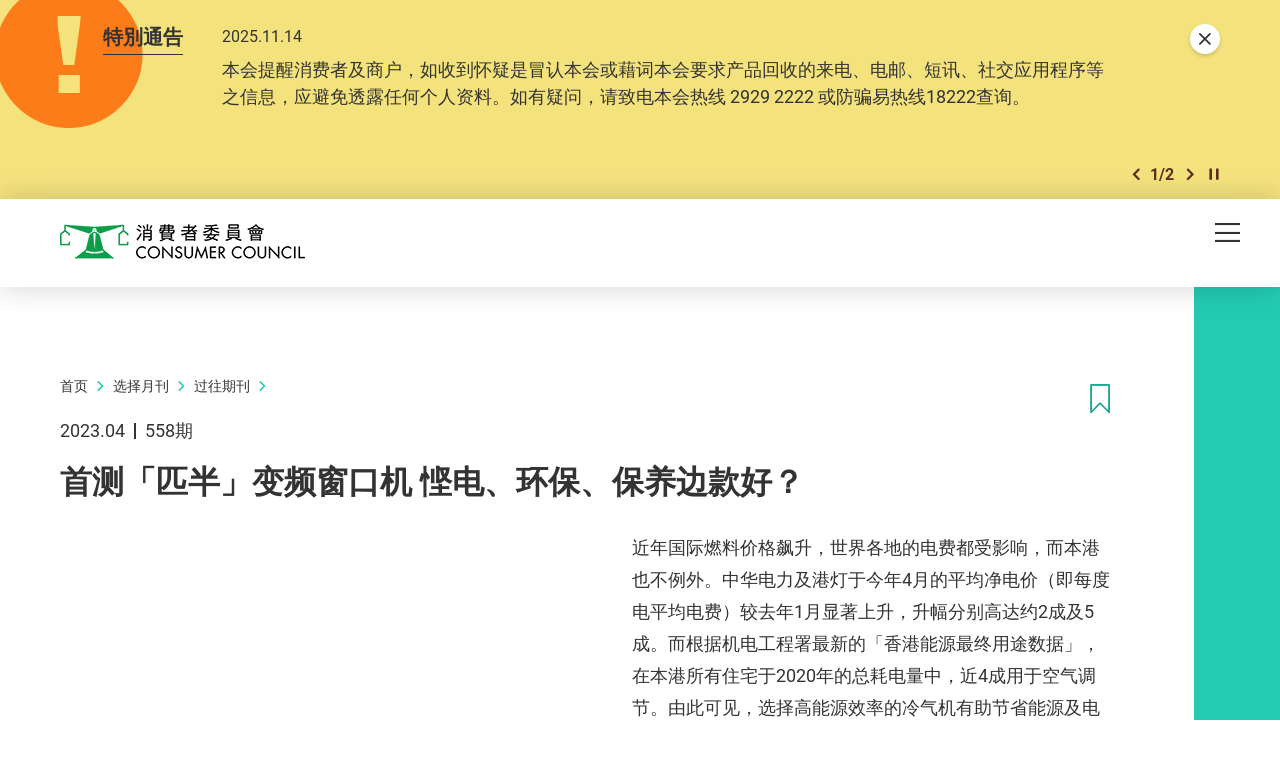

--- FILE ---
content_type: text/html; charset=utf-8
request_url: https://www.consumer.org.hk/sc/article/558-window-type-air-conditioners/558-window-type-air-conditioners-test-results
body_size: 75040
content:
<!DOCTYPE html><!--[if lte IE 9]><html class="no-js lte-ie9 lang-sc" lang="zh-cn"><![endif]--><!--[if gt IE 9]><!--><html class="no-js lang-sc" lang="zh-cn"><!--<![endif]--><head><meta charset="utf-8"><meta content="IE=edge" http-equiv="X-UA-Compatible"><meta name="viewport" content="width=device-width, initial-scale=1, shrink-to-fit=no"><link rel="apple-touch-icon" sizes="180x180" href="/assets/shared/img/favicon/apple-touch-icon.png"><link rel="icon" type="image/png" href="/assets/shared/img/favicon/favicon-32x32.png" sizes="32x32"><link rel="icon" type="image/png" href="/assets/shared/img/favicon/favicon-16x16.png" sizes="16x16"><link rel="manifest" href="/assets/shared/img/favicon/manifest.json"><link rel="shortcut icon" href="/assets/shared/img/favicon/favicon.ico"><meta name="msapplication-TileColor" content="#069b7d"><meta name="msapplication-config" content="/assets/shared/img/favicon/browserconfig.xml"><meta name="theme-color" content="#ffffff"><meta  property="og:url" content="https://www.consumer.org.hk/sc/article/558-window-type-air-conditioners/558-window-type-air-conditioners-test-results" /><meta  name="twitter:card" content="summary" /><meta  name="twitter:image" content="https://www.consumer.org.hk/f/article/424189/1200c630/558-window-type-air-conditioners.jpg" /><meta  property="og:image" content="https://www.consumer.org.hk/f/article/424189/1200c630/558-window-type-air-conditioners.jpg" /><meta  property="og:image:width" content="1200" /><meta  property="og:image:height" content="630" /><meta  name="twitter:title" content="首测「匹半」变频窗口机  悭电、环保、保养边款好？ - 消费者委员会" /><meta  property="og:title" content="首测「匹半」变频窗口机  悭电、环保、保养边款好？ - 消费者委员会" /><base href="//www.consumer.org.hk/sc/" /><!--[if lt IE 9]><script src="/assets/shared/js/theorigo/base_href_fix.js" type="text/javascript"></script><![endif]--><script>
            var add_url = '/sc/checkout/cart/add';
            var cart_url = '/sc/checkout/cart';
            var fuel_url = '//oil-price.consumer.org.hk';
            </script><title>首测「匹半」变频窗口机  悭电、环保、保养边款好？ - 消费者委员会</title><link rel="stylesheet" href="/assets/themes/main/css/style.css?timestamp=1745890999" media="all"><!-- Google Tag Manager --><script>(function(w,d,s,l,i){w[l]=w[l]||[];w[l].push({'gtm.start':
new Date().getTime(),event:'gtm.js'});var f=d.getElementsByTagName(s)[0],
j=d.createElement(s),dl=l!='dataLayer'?'&l='+l:'';j.async=true;j.src=
'https://www.googletagmanager.com/gtm.js?id='+i+dl;f.parentNode.insertBefore(j,f);
})(window,document,'script','dataLayer','GTM-TL4CGH9');</script><!-- End Google Tag Manager --><!--[if lt IE 9]><script src="/assets/shared/js/lib/html5shiv.min.js" type="text/javascript"></script><![endif]--><script src="/assets/shared/js/lib/default.min.js"></script><noscript><style>
      [data-aos],
      .plans-full[data-aos]:not(.aos-animate) .plans-full__blk {
        visibility: visible !important;
        opacity: 1 !important;
        transform: none !important;
      }
      </style></noscript><!-- Google Tag Manager --><script>(function(w,d,s,l,i){w[l]=w[l]||[];w[l].push({'gtm.start':
new Date().getTime(),event:'gtm.js'});var f=d.getElementsByTagName(s)[0],
j=d.createElement(s),dl=l!='dataLayer'?'&l='+l:'';j.async=true;j.src=
'https://www.googletagmanager.com/gtm.js?id='+i+dl;f.parentNode.insertBefore(j,f);
})(window,document,'script','dataLayer','GTM-5HJN7FW');</script><!-- End Google Tag Manager --></head><body class="lang-sc header-solid"><!-- Google Tag Manager (noscript) --><noscript><iframe src="https://www.googletagmanager.com/ns.html?id=GTM-TL4CGH9" height="0" width="0" style="display:none;visibility:hidden"></iframe></noscript><!-- End Google Tag Manager (noscript) --><div class="wrapper"><noscript><div class="no-js-alert"><span><strong>注意： </strong> JavaScript并未启用。请启用JavaScript浏览本网站。</span></div></noscript><a class="sr-only sr-only-focusable" id="skip-to-content" href="/sc/article/558-window-type-air-conditioners/558-window-type-air-conditioners-test-results#skip-start">Skip to main content</a><div class="header-wrap" data-announcement-json="/sc/announcement/data.json"><header class="page-head"><div class="container"><div class="page-head__inner"><div class="page-head__top"><div class="page-head__left"><div class="main-logo-gp"><div class="main-logo-gp__main"><a href="/sc" class="js-page-logo main-logo-gp__main-link"><span class="sr-only">消费者委员会</span><img src="/assets/shared/img/main-logo.png" srcset="/assets/shared/img/main-logo@2x.png 2x" alt="" class="main-logo-gp__main-img"><img src="/assets/shared/img/main-logo--rev.png" srcset="/assets/shared/img/main-logo--rev@2x.png 2x" alt="" class="main-logo-gp__main-img main-logo-gp__main-img--rev" aria-hidden="true"></a></div></div></div><div class="page-head__right"><ul class="tools"><li class="tools__itm announcement-button-wrap d-none"><button class="announcement-button js-open-announcement link-tdn-hover-tdu"><span class="ico ico--circle-mark announcement-button__icon" aria-hidden="true"></span><span class="announcement-button__text">特别通告</span></button></li><li class="tools__itm d-none d-xl-flex"><a href="/sc/bookmark" class="d-flex align-items-center tools__link link-tdn-hover-tdu"><span class="text-green ico ico--bookmark-solid mr-1 lh-1 f-1pt1em" aria-hidden="true"></span>已收藏文章</a></li><li class="tools__itm d-none d-xl-flex"><a href="/sc/contact-us" class="tools__link link-tdn-hover-tdu">联络我们</a></li><li class="tools__itm d-none d-xl-flex"><ul class="soc-blk"><li class="soc-blk__itm"><a href="https://www.facebook.com/hongkongchoice/" target="_blank" rel="noopener" class="soc-blk__link tools__link"><span class="ico ico--circle-facebook" aria-hidden="true"></span><span class="sr-only">Facebook</span></a></li><li class="soc-blk__itm"><a href="https://www.instagram.com/consumercouncilhk/" target="_blank" rel="noopener" class="soc-blk__link tools__link"><span class="ico ico--circle-ig" aria-hidden="true"></span><span class="sr-only">Instagram</span></a></li><li class="soc-blk__itm"><a href="https://www.youtube.com/channel/UCy5bjMXbFPglSBNDXfivtOA" target="_blank" rel="noopener" class="soc-blk__link tools__link"><span class="ico ico--circle-youtube" aria-hidden="true"></span><span class="sr-only">Youtube</span></a></li><li class="soc-blk__itm"><a href="/sc/wechat" class="soc-blk__link tools__link"><span class="ico ico--circle-wechat" aria-hidden="true"></span><span class="sr-only">WeChat</span></a></li></ul></li><li class="tools__itm d-none d-xl-flex"><ul class="lang-blk"><li class="lang-blk__itm"><a href="/tc/article/558-window-type-air-conditioners/558-window-type-air-conditioners-test-results" data-url="/tc/article/558-window-type-air-conditioners/558-window-type-air-conditioners-test-results" class="lang-blk__link tools__link link-tdn-hover-tdu js-lang-link">繁</a></li></ul></li><li class="tools__itm d-none d-xl-flex"><div class="dropdown dropdown--share social js-social-whole share-dropdown"><button class="dropdown__btn tools__link share-dropdown__btn" id="dropdown-share" data-toggle="dropdown" data-display="static" aria-haspopup="true" aria-expanded="false" type="button"><span class="sr-only">分享到</span><span class="ico ico--share"></span></button><div class="share-dropdown__dropdown dropdown__menu dropdown-menu dropdown-menu-right" aria-labelledby="dropdown-share"><ul class="social__list "><li><a class="social__link social__link--facebook" data-media="facebook" href="javascript:;"><span class="ico ico--facebook"></span>Facebook</a></li><li><a class="social__link social__link--twitter" data-media="twitter" href="javascript:;"><span class="ico ico--twitter"></span>Twitter</a></li><li><a class="social__link social__link--whatsapp" data-media="whatsapp" href="javascript:;"><span class="ico ico--whatsapp"></span>WhatsApp</a></li><li><a class="social__link social__link--weibo" data-media="weibo" href="javascript:;"><span class="ico ico--sina-weibo"></span>Weibo</a></li><li><a class="social__link social__link--mail" data-media="email" href="javascript:;"><span class="ico ico--email"></span>Email</a></li></ul></div></div></li><li class="tools__itm dropdown dropdown--search search d-none d-xl-inline-flex"><button class="dropdown__btn tools__link js-dropdown-search" id="dropdown-search" data-toggle="dropdown" data-display="static" aria-haspopup="true" aria-expanded="false" type="button"><span class="sr-only">开启搜寻框</span><span class="ico ico--search" aria-hidden="true"></span></button><div class="search__dropdown dropdown__menu dropdown-menu dropdown-menu-right" aria-labelledby="dropdown-search"><div class="search__dropdown-inner"><form class="search-form" method="get" action="/sc/search" role="search" aria-label="site"><label class="sr-only" for="search_input_header">页首的搜寻框</label><input autocomplete="off" class="search-form__box" id="search_input_header" type="search" name="q" placeholder="搜寻"><button class="search-form__btn sr-only" type="submit"><span class="sr-only">搜寻</span><span class="ico ico--search" aria-hidden="true"></span></button></form><button class="js-bs-dropdown-close search__dropdown-close"><span class="ico ico--cross"></span><span class="sr-only">關閉搜尋框</span></button></div></div></li></ul></div></div><div class="page-head__bottom"><div class="mn d-none d-xl-block mr-5"><nav class="mn__nav"><ul class="items-long mn__list--1"><li class="mn__item--1 has-sub submenu_lv1 mn__item--mega-menu" ><a class="mn__link--1" href="/sc/choice-magazine" ><span class="mn__text--1">选择月刊</span></a><div class="mn__plate"><div class="container"><div class="mn__plate-inner"><ul class="mn__list--2"><li class="mn__item--2" ><a class="mn__link--2" href="/sc/choice-magazine/2025-free-choice" ><span class="mn__text--2">《选择》免费睇</span></a><!--2025-FREE-CHOICE--></li><li class="mn__item--2 has-sub submenu_lv2 sub-trigger" ><a class="mn__link--2" href="javascript:void(0);" ><span class="mn__text--2">测试及调查</span></a><ul class="items-long mn__list--3"><li class="mn__item--3" ><a class="mn__link--3" href="/sc/testing-report/home-appliances" ><span class="mn__text--3">家庭电器</span></a></li><li class="mn__item--3" ><a class="mn__link--3" href="/sc/testing-report/electronics-and-audio-and-video" ><span class="mn__text--3">电子及影音</span></a></li><li class="mn__item--3" ><a class="mn__link--3" href="/sc/testing-report/food-drink" ><span class="mn__text--3">食物及饮品</span></a></li><li class="mn__item--3" ><a class="mn__link--3" href="/sc/testing-report/household-products" ><span class="mn__text--3">家居用品</span></a></li><li class="mn__item--3" ><a class="mn__link--3" href="/sc/testing-report/childrens-products" ><span class="mn__text--3">儿童用品</span></a></li><li class="mn__item--3" ><a class="mn__link--3" href="/sc/testing-report/service-industry" ><span class="mn__text--3">服务</span></a></li><li class="mn__item--3" ><a class="mn__link--3" href="/sc/testing-report/sustainable-consumption" ><span class="mn__text--3">可持续消费</span></a></li><li class="mn__item--3" ><a class="mn__link--3" href="/sc/testing-report/personal-finance" ><span class="mn__text--3">个人理财</span></a></li><li class="mn__item--3" ><a class="mn__link--3" href="/sc/testing-report/health-and-beauty" ><span class="mn__text--3">健康及美容</span></a></li><li class="mn__item--3" ><a class="mn__link--3" href="/sc/testing-report/travel-leisure" ><span class="mn__text--3">消闲及汽车</span></a></li><li class="mn__item--3" ><a class="mn__link--3" href="/sc/testing-report/other" ><span class="mn__text--3">其他</span></a></li></ul><!--TESTING-REPORT--></li><li class="mn__item--2" ><a class="mn__link--2" href="/sc/issue/latest" ><span class="mn__text--2">最新一期</span></a><!--LATEST-ISSUE--></li><li class="mn__item--2" ><a class="mn__link--2" href="/sc/issue/all" ><span class="mn__text--2">过往期刊</span></a><!--ISSUE--></li></ul></div></div></div><!--CHOICE-MAGAZINE--></li><li class="mn__item--1 has-sub submenu_lv1" ><a class="mn__link--1" href="/sc/price-comparison-tools" ><span class="mn__text--1">格价工具</span></a><ul class="mn__list--2"><li class="mn__item--2" ><a class="mn__link--2" href="https://online-price-watch.consumer.org.hk/opw/?lang=sc" target="_blank" rel="noopener" ><span class="mn__text--2">网上价格一览通</span></a><!--ONLINE-PRICE-WATCH--></li><li class="mn__item--2" ><a class="mn__link--2" href="https://oil-price.consumer.org.hk/sc" target="_blank" rel="noopener" ><span class="mn__text--2">油价资讯通</span></a><!--OIL-PRICE-WATCH--></li><li class="mn__item--2" ><a class="mn__link--2" href="/sc/price-comparison-tools/infant-formula-price-survey" ><span class="mn__text--2">婴幼儿奶粉价格调查</span></a><!--INFANT-FORMULA-PRICE-SURVEY--></li></ul><!--PRICE-COMPARISON-TOOLS--></li><li class="mn__item--1 has-sub submenu_lv1" ><a class="mn__link--1" href="/sc/advocacy" ><span class="mn__text--1">倡议</span></a><ul class="mn__list--2"><li class="mn__item--2" ><a class="mn__link--2" href="/sc/advocacy/study-report" ><span class="mn__text--2">硏究报告</span></a><!--STUDY-REPORT--></li><li class="mn__item--2" ><a class="mn__link--2" href="/sc/advocacy/consultation-papers" ><span class="mn__text--2">意见书</span></a><!--CONSULTATION-PAPERS--></li><li class="mn__item--2" ><a class="mn__link--2" href="/sc/advocacy/polling" ><span class="mn__text--2">发表意见</span></a><!--POLLING--></li></ul><!--ADVOCACY--></li><li class="mn__item--1 has-sub submenu_lv1" ><a class="mn__link--1" href="/sc/consumer-education" ><span class="mn__text--1">消费者教育</span></a><ul class="mn__list--2"><li class="mn__item--2" ><a class="mn__link--2" href="/sc/consumer-education/primary-school-education-programme" ><span class="mn__text--2">小学生教育计划</span></a><!--PRIMARY-SCHOOL-EDUCATION-PROGRAMME--></li><li class="mn__item--2" ><a class="mn__link--2" href="/sc/consumer-education/secondary-school-education-programme" ><span class="mn__text--2">中学生教育计划</span></a><!--SECONDARY-SCHOOL-EDUCATION-PROGRAMME--></li><li class="mn__item--2" ><a class="mn__link--2" href="/sc/consumer-education/support-programme-for-persons-with-special-needs" ><span class="mn__text--2">特殊需要人士支援计划</span></a><!--SUPPORT-PROGRAMME-FOR-PERSONS-WITH-SPECIAL-NEEDS--></li><li class="mn__item--2" ><a class="mn__link--2" href="/sc/consumer-education/pilot-educator-scheme-for-senior-citizens" ><span class="mn__text--2">智龄消费教育大使计划</span></a><!--PILOT-EDUCATOR-SCHEME-FOR-SENIOR-CITIZENS--></li><li class="mn__item--2" ><a class="mn__link--2" href="/sc/consumer-education/consumer-rights-talks" ><span class="mn__text--2">消费权益讲座</span></a><!--CONSUMER-RIGHTS-TALKS--></li></ul><!--CONSUMER-EDUCATION--></li><li class="mn__item--1 has-sub submenu_lv1" ><a class="mn__link--1" href="/sc/shopping-guide" ><span class="mn__text--1">消费全攻略</span></a><ul class="items-long mn__list--2"><li class="mn__item--2" ><a class="mn__link--2" href="/sc/shopping-guide/trivia" ><span class="mn__text--2">冷知识</span></a><!--TRIVIA--></li><li class="mn__item--2" ><a class="mn__link--2" href="/sc/shopping-guide/tips" ><span class="mn__text--2">懒人包</span></a><!--TIPS--></li><li class="mn__item--2" ><a class="mn__link--2" href="/sc/shopping-guide/features" ><span class="mn__text--2">特集</span></a><!--FEATURES--></li><li class="mn__item--2" ><a class="mn__link--2" href="/sc/shopping-guide/silver-hair-market" ><span class="mn__text--2">银发一族</span></a><!--SILVER-HAIR-MARKET--></li><li class="mn__item--2" ><a class="mn__link--2" href="/sc/shopping-guide/food-and-cooking" ><span class="mn__text--2">饮食煮意</span></a><!--FOOD-AND-COOKING--></li><li class="mn__item--2" ><a class="mn__link--2" href="/sc/shopping-guide//tech-savvy" ><span class="mn__text--2">科技达人</span></a><!--TECH-SAVVY--></li><li class="mn__item--2" ><a class="mn__link--2" href="/sc/shopping-guide/health-and-beauty" ><span class="mn__text--2">健康美容</span></a><!--HEALTH-AND-BEAUTY--></li><li class="mn__item--2" ><a class="mn__link--2" href="/sc/shopping-guide/life-and-financial-planning" ><span class="mn__text--2">规划人生</span></a><!--LIFE-AND-FINANCIAL-PLANNING--></li><li class="mn__item--2" ><a class="mn__link--2" href="/sc/shopping-guide/leisure-and-entertainment" ><span class="mn__text--2">消闲娱乐</span></a><!--LEISURE-AND-ENTERTAINMENT--></li><li class="mn__item--2" ><a class="mn__link--2" href="/sc/shopping-guide/home-appliances" ><span class="mn__text--2">家品家电</span></a><!--HOME-APPLIANCES--></li><li class="mn__item--2" ><a class="mn__link--2" href="/sc/shopping-guide/family-and-kids" ><span class="mn__text--2">亲子时光</span></a><!--FAMILY-AND-KIDS--></li><li class="mn__item--2" ><a class="mn__link--2" href="/sc/shopping-guide/green-living" ><span class="mn__text--2">绿色生活</span></a><!--GREEN-LIVING--></li></ul><!--SHOPPING-GUIDE--></li><li class="mn__item--1 has-sub submenu_lv1" ><a class="mn__link--1" href="/sc/consumer-protection" ><span class="mn__text--1">消费保障</span></a><ul class="mn__list--2"><li class="mn__item--2" ><a class="mn__link--2" href="/sc/consumer-protection/consumer-protection" ><span class="mn__text--2">保障消费权益相关法例</span></a><!--CONSUMER-PROTECTION--></li><li class="mn__item--2" ><a class="mn__link--2" href="/sc/consumer-protection/sustainable-consumption" ><span class="mn__text--2">可持续消费</span></a><!--SUSTAINABLE-CONSUMPTION--></li><li class="mn__item--2" ><a class="mn__link--2" href="/sc/consumer-protection/code-of-business-practice" ><span class="mn__text--2">营商实务守则</span></a><!--CODE-OF-BUSINESS-PRACTICE--></li><li class="mn__item--2" ><a class="mn__link--2" href="/sc/consumer-alert" ><span class="mn__text--2">消费警示</span></a><!--CONSUMER-ALERT--></li><li class="mn__item--2" ><a class="mn__link--2" href="/sc/consumer-protection/gba-smart-guide-residential-properties" ><span class="mn__text--2">大湾区住房锦囊</span></a><!--GBA-SMART-GUIDE-RESIDENTIAL-PROPERTIES--></li></ul><!--CONSUMER-PROTECTION--></li><li class="mn__item--1" ><a class="mn__link--1" href="/sc/smart-seniors" ><span class="mn__text--1">智龄生活</span></a><!--SMART-SENIORS--></li><li class="mn__item--1 has-sub submenu_lv1" ><a class="mn__link--1" href="/sc/complaints-and-services" ><span class="mn__text--1">投诉及服务</span></a><ul class="items-long mn__list--2"><li class="mn__item--2" ><a class="mn__link--2" href="/sc/complaints-and-services/complaint-figures" ><span class="mn__text--2">投诉数字</span></a><!--COMPLAINT-FIGURES--></li><li class="mn__item--2" ><a class="mn__link--2" href="/sc/complaints-and-services/complaint-record" ><span class="mn__text--2">投诉实录</span></a><!--COMPLAINT-RECORD--></li><li class="mn__item--2 has-sub submenu_lv2" ><a class="mn__link--2" href="/sc/complaints-and-services/complaint-and-enquiry-channels" ><span class="mn__text--2">投诉及查询途径</span></a><ul class="mn__list--3"><li class="mn__item--3" ><a class="mn__link--3" href="https://ecomplaint.consumer.org.hk/?lang=cn" target="_blank" rel="noopener" ><span class="mn__text--3">前往网上平台</span></a></li></ul><!--COMPLAINT-AND-ENQUIRY-CHANNELS--></li><li class="mn__item--2" ><a class="mn__link--2" href="/sc/complaints-and-services/faq" ><span class="mn__text--2">常见问题</span></a><!--FAQ--></li><li class="mn__item--2" ><a class="mn__link--2" href="/sc/complaints-and-services/consumer-legal-action-fund" ><span class="mn__text--2">消费者诉讼基金</span></a><!--CONSUMER-LEGAL-ACTION-FUND--></li><li class="mn__item--2" ><a class="mn__link--2" href="/sc/complaints-and-services/named-firms" ><span class="mn__text--2">被点名的商号</span></a><!--NAMED-FIRMS--></li><li class="mn__item--2" ><a class="mn__link--2" href="/sc/complaints-and-services/sanctioned-traders" ><span class="mn__text--2">不良商户名单</span></a><!--SANCTIONED-TRADERS--></li><li class="mn__item--2" ><a class="mn__link--2" href="/sc/complaints-and-services/racial-equality-measures" ><span class="mn__text--2">促进种族平等措施</span></a><!--RACIAL-EQUALITY-MEASURES--></li><li class="mn__item--2" ><a class="mn__link--2" href="/sc/complaints-and-services/elderly-hotline" ><span class="mn__text--2">智龄消委会热线</span></a><!--ELDERLY-HOTLINE--></li><li class="mn__item--2" ><a class="mn__link--2" href="/sc/complaints-and-services/wechat-mini-program" ><span class="mn__text--2">投诉查询微信小程序</span></a><!--WECHAT-MINI-PROGRAM--></li></ul><!--COMPLAINTS-AND-SERVICES--></li><li class="mn__item--1 has-sub submenu_lv1" ><a class="mn__link--1" href="/sc/resource-centre" ><span class="mn__text--1">资源中心</span></a><ul class="mn__list--2"><li class="mn__item--2" ><a class="mn__link--2" href="/sc/press-release" ><span class="mn__text--2">新闻稿</span></a><!--PRESS-RELEASES--></li><li class="mn__item--2" ><a class="mn__link--2" href="/sc/event" ><span class="mn__text--2">活动</span></a><!--EVENTS--></li><li class="mn__item--2" ><a class="mn__link--2" href="/sc/annual-report" ><span class="mn__text--2">年报</span></a><!--ANNUAL-REPORTS--></li><li class="mn__item--2" ><a class="mn__link--2" href="/sc/media-library" ><span class="mn__text--2">多媒体库</span></a><!--MULTIMEDIA-LIBRARY--></li></ul><!--RESOURCE-CENTRE--></li><li class="mn__item--1 has-sub submenu_lv1" ><a class="mn__link--1" href="/sc/about-us" ><span class="mn__text--1">关于我们</span></a><ul class="items-long mn__list--2"><li class="mn__item--2" ><a class="mn__link--2" href="/sc/about-us/mission-and-vision" ><span class="mn__text--2">使命和职能</span></a><!--MISSION-AND-VISION--></li><li class="mn__item--2" ><a class="mn__link--2" href="/sc/organization-structure" ><span class="mn__text--2">组织架构</span></a><!--ORGANISATION-STRUCTURE--></li><li class="mn__item--2" ><a class="mn__link--2" href="/sc/about-us/message-from-chairman" ><span class="mn__text--2">主席的话</span></a><!--MESSAGE-FROM-CHAIRMAN--></li><li class="mn__item--2" ><a class="mn__link--2" href="/sc/about-us/message-from-chief-executive" ><span class="mn__text--2">总干事的话</span></a><!--MESSAGE-FROM-CHIEF-EXECUTIVE--></li><li class="mn__item--2" ><a class="mn__link--2" href="/sc/history" ><span class="mn__text--2">消委会历史</span></a><!--OUR-HISTORY--></li><li class="mn__item--2" ><a class="mn__link--2" href="/sc/about-us/performance-pledge" ><span class="mn__text--2">服务承诺</span></a><!--PERFORMANCE-PLEDGE--></li><li class="mn__item--2" ><a class="mn__link--2" href="/sc/about-us/commendations-and-compliments" ><span class="mn__text--2">嘉许与感谢</span></a><!--COMMENDATIONS-AND-COMPLIMENTS--></li><li class="mn__item--2" ><a class="mn__link--2" href="/sc/career" ><span class="mn__text--2">加入我们</span></a><!--CAREER--></li><li class="mn__item--2" ><a class="mn__link--2" href="/sc/tender-notice" ><span class="mn__text--2">招标公告</span></a><!--TENDER-NOTICES--></li></ul><!--ABOUT-US--></li></ul></nav></div><div class="page-head__append"><div class="btn-row flex-nowrap"><div class="btn-row__blk align-self-center d-flex d-xl-none ml-md-2 ml-xl-0"><button class="mTrigger" id="mobile-menu-trigger" data-toggle="modal" data-target="#mobile-menu"><span class="mTrigger__icon"><span class="sr-only">目录</span><span class="ico ico--menu"></span></span></button></div></div></div></div></div></div></header></div><div class="modal mobile-menu fade " tabindex="-1" role="dialog" id="mobile-menu" aria-labelledby="mobile-menu-trigger" aria-hidden="true"><div class="modal-dialog mobile-menu__dialog" role="document"><div class="mobile-menu__inner"><div class="mobile-menu__container"><div class="mobile-menu__top"><button role="button" class="mobile-menu__close ml-auto" data-dismiss="modal" aria-label="Close"><span class="ico ico--cross mobile-menu__close-icon" aria-hidden="true"></span></button></div></div><div class="mobile-menu__main-ctrl"><div class="mobile-menu__main"><div class="mobile-menu__container"><ul class="items-long mb-mn__list--1"><li class="mb-mn__item--1 has-sub" ><a class="mb-mn__link--1" href="/sc/choice-magazine" ><span class="mn__text--1">选择月刊</span></a><a href="javascript:;" aria-haspopup="true" class="i-arrow i-arrow-down ico ico--down-lg"><span class="sr-only">打开/关闭</span></a><ul class="mb-mn__list--2"><li class="mb-mn__item--2" ><a class="mb-mn__link--2" href="/sc/choice-magazine/2025-free-choice" ><span class="mn__text--2">《选择》免费睇</span></a><!--2025-FREE-CHOICE-MOBILE--></li><li class="mb-mn__item--2 has-sub sub-trigger" ><a class="mb-mn__link--2" href="javascript:void(0);" ><span class="mn__text--2">测试及调查</span></a><a href="javascript:;" aria-haspopup="true" class="i-arrow i-arrow-down ico ico--down-lg"><span class="sr-only">打开/关闭</span></a><ul class="items-long mb-mn__list--3"><li class="mb-mn__item--3" ><a class="mb-mn__link--3" href="/sc/testing-report/home-appliances" ><span class="mn__text--3">家庭电器</span></a></li><li class="mb-mn__item--3" ><a class="mb-mn__link--3" href="/sc/testing-report/electronics-and-audio-and-video" ><span class="mn__text--3">电子及影音</span></a></li><li class="mb-mn__item--3" ><a class="mb-mn__link--3" href="/sc/testing-report/food-drink" ><span class="mn__text--3">食物及饮品</span></a></li><li class="mb-mn__item--3" ><a class="mb-mn__link--3" href="/sc/testing-report/household-products" ><span class="mn__text--3">家居用品</span></a></li><li class="mb-mn__item--3" ><a class="mb-mn__link--3" href="/sc/testing-report/childrens-products" ><span class="mn__text--3">儿童用品</span></a></li><li class="mb-mn__item--3" ><a class="mb-mn__link--3" href="/sc/testing-report/service-industry" ><span class="mn__text--3">服务</span></a></li><li class="mb-mn__item--3" ><a class="mb-mn__link--3" href="/sc/testing-report/sustainable-consumption" ><span class="mn__text--3">可持续消费</span></a></li><li class="mb-mn__item--3" ><a class="mb-mn__link--3" href="/sc/testing-report/personal-finance" ><span class="mn__text--3">个人理财</span></a></li><li class="mb-mn__item--3" ><a class="mb-mn__link--3" href="/sc/testing-report/health-and-beauty" ><span class="mn__text--3">健康及美容</span></a></li><li class="mb-mn__item--3" ><a class="mb-mn__link--3" href="/sc/testing-report/travel-leisure" ><span class="mn__text--3">消闲及汽车</span></a></li><li class="mb-mn__item--3" ><a class="mb-mn__link--3" href="/sc/testing-report/other" ><span class="mn__text--3">其他</span></a></li></ul><a href="javascript:;" aria-haspopup="true" class="i-arrow i-arrow-down ico ico--down-lg"><span class="sr-only">打开/关闭</span></a><!--TESTING-REPORT-MOBILE--></li><li class="mb-mn__item--2" ><a class="mb-mn__link--2" href="/sc/issue/latest" ><span class="mn__text--2">最新一期</span></a><!--LATEST-ISSUE-MOBILE--></li><li class="mb-mn__item--2" ><a class="mb-mn__link--2" href="/sc/issue/all" ><span class="mn__text--2">过往期刊</span></a><!--ISSUE-MOBILE--></li></ul><!--CHOICE-MAGAZINE-MOBILE--></li><li class="mb-mn__item--1 has-sub" ><a class="mb-mn__link--1" href="/sc/price-comparison-tools" ><span class="mn__text--1">格价工具</span></a><a href="javascript:;" aria-haspopup="true" class="i-arrow i-arrow-down ico ico--down-lg"><span class="sr-only">打开/关闭</span></a><ul class="mb-mn__list--2"><li class="mb-mn__item--2" ><a class="mb-mn__link--2" href="https://online-price-watch.consumer.org.hk/opw/?lang=sc" target="_blank" rel="noopener" ><span class="mn__text--2">网上价格一览通</span></a><!--ONLINE-PRICE-WATCH-MOBILE--></li><li class="mb-mn__item--2" ><a class="mb-mn__link--2" href="https://oil-price.consumer.org.hk/sc" target="_blank" rel="noopener" ><span class="mn__text--2">油价资讯通</span></a><!--OIL-PRICE-WATCH-MOBILE--></li><li class="mb-mn__item--2" ><a class="mb-mn__link--2" href="/sc/price-comparison-tools/infant-formula-price-survey" ><span class="mn__text--2">婴幼儿奶粉价格调查</span></a><!--INFANT-FORMULA-PRICE-SURVEY-MOBILE--></li></ul><!--PRICE-COMPARISON-TOOLS-MOBILE--></li><li class="mb-mn__item--1 has-sub" ><a class="mb-mn__link--1" href="/sc/advocacy" ><span class="mn__text--1">倡议</span></a><a href="javascript:;" aria-haspopup="true" class="i-arrow i-arrow-down ico ico--down-lg"><span class="sr-only">打开/关闭</span></a><ul class="mb-mn__list--2"><li class="mb-mn__item--2" ><a class="mb-mn__link--2" href="/sc/advocacy/study-report" ><span class="mn__text--2">硏究报告</span></a><!--STUDY-REPORT-MOBILE--></li><li class="mb-mn__item--2" ><a class="mb-mn__link--2" href="/sc/advocacy/consultation-papers" ><span class="mn__text--2">意见书</span></a><!--CONSULTATION-PAPERS-MOBILE--></li><li class="mb-mn__item--2" ><a class="mb-mn__link--2" href="/sc/advocacy/polling" ><span class="mn__text--2">发表意见</span></a><!--POLLING-MOBILE--></li></ul><!--ADVOCACY-MOBILE--></li><li class="mb-mn__item--1 has-sub" ><a class="mb-mn__link--1" href="/sc/consumer-education" ><span class="mn__text--1">消费者教育</span></a><a href="javascript:;" aria-haspopup="true" class="i-arrow i-arrow-down ico ico--down-lg"><span class="sr-only">打开/关闭</span></a><ul class="mb-mn__list--2"><li class="mb-mn__item--2" ><a class="mb-mn__link--2" href="/sc/consumer-education/primary-school-education-programme" ><span class="mn__text--2">小学生教育计划</span></a><!--PRIMARY-SCHOOL-EDUCATION-PROGRAMME-MOBILE--></li><li class="mb-mn__item--2" ><a class="mb-mn__link--2" href="/sc/consumer-education/secondary-school-education-programme" ><span class="mn__text--2">中学生教育计划</span></a><!--SECONDARY-SCHOOL-EDUCATION-PROGRAMME-MOBILE--></li><li class="mb-mn__item--2" ><a class="mb-mn__link--2" href="/sc/consumer-education/support-programme-for-persons-with-special-needs" ><span class="mn__text--2">特殊需要人士支援计划</span></a><!--SUPPORT-PROGRAMME-FOR-PERSONS-WITH-SPECIAL-NEEDS-MOBILE--></li><li class="mb-mn__item--2" ><a class="mb-mn__link--2" href="/sc/consumer-education/pilot-educator-scheme-for-senior-citizens" ><span class="mn__text--2">智龄消费教育大使计划</span></a><!--PILOT-EDUCATOR-SCHEME-FOR-SENIOR-CITIZENS-MOBILE--></li><li class="mb-mn__item--2" ><a class="mb-mn__link--2" href="/sc/consumer-education/consumer-rights-talks" ><span class="mn__text--2">消费权益讲座</span></a><!--CONSUMER-RIGHTS-TALKS-MOBILE--></li></ul><!--CONSUMER-EDUCATION-MOBILE--></li><li class="mb-mn__item--1 has-sub" ><a class="mb-mn__link--1" href="/sc/shopping-guide" ><span class="mn__text--1">消费全攻略</span></a><a href="javascript:;" aria-haspopup="true" class="i-arrow i-arrow-down ico ico--down-lg"><span class="sr-only">打开/关闭</span></a><ul class="items-long mb-mn__list--2"><li class="mb-mn__item--2" ><a class="mb-mn__link--2" href="/sc/shopping-guide/trivia" ><span class="mn__text--2">冷知识</span></a><!--TRIVIA-MOBILE--></li><li class="mb-mn__item--2" ><a class="mb-mn__link--2" href="/sc/shopping-guide/tips" ><span class="mn__text--2">懒人包</span></a><!--TIPS-MOBILE--></li><li class="mb-mn__item--2" ><a class="mb-mn__link--2" href="/sc/shopping-guide/features" ><span class="mn__text--2">特集</span></a><!--FEATURES-MOBILE--></li><li class="mb-mn__item--2" ><a class="mb-mn__link--2" href="/sc/shopping-guide/silver-hair-market" ><span class="mn__text--2">银发一族</span></a><!--SILVER-HAIR-MARKET-MOBILE--></li><li class="mb-mn__item--2" ><a class="mb-mn__link--2" href="/sc/shopping-guide/food-and-cooking" ><span class="mn__text--2">饮食煮意</span></a><!--FOOD-AND-COOKING-MOBILE--></li><li class="mb-mn__item--2" ><a class="mb-mn__link--2" href="/sc/shopping-guide//tech-savvy" ><span class="mn__text--2">科技达人</span></a><!--TECH-SAVVY-MOBILE--></li><li class="mb-mn__item--2" ><a class="mb-mn__link--2" href="/sc/shopping-guide/health-and-beauty" ><span class="mn__text--2">健康美容</span></a><!--HEALTH-AND-BEAUTY-MOBILE--></li><li class="mb-mn__item--2" ><a class="mb-mn__link--2" href="/sc/shopping-guide/life-and-financial-planning" ><span class="mn__text--2">规划人生</span></a><!--LIFE-AND-FINANCIAL-PLANNING-MOBILE--></li><li class="mb-mn__item--2" ><a class="mb-mn__link--2" href="/sc/shopping-guide/leisure-and-entertainment" ><span class="mn__text--2">消闲娱乐</span></a><!--LEISURE-AND-ENTERTAINMENT-MOBILE--></li><li class="mb-mn__item--2" ><a class="mb-mn__link--2" href="/sc/shopping-guide/home-appliances" ><span class="mn__text--2">家品家电</span></a><!--HOME-APPLIANCES-MOBILE--></li><li class="mb-mn__item--2" ><a class="mb-mn__link--2" href="/sc/shopping-guide/family-and-kids" ><span class="mn__text--2">亲子时光</span></a><!--FAMILY-AND-KIDS-MOBILE--></li><li class="mb-mn__item--2" ><a class="mb-mn__link--2" href="/sc/shopping-guide/green-living" ><span class="mn__text--2">绿色生活</span></a><!--GREEN-LIVING-MOBILE--></li></ul><!--SHOPPING-GUIDE-MOBILE--></li><li class="mb-mn__item--1 has-sub" ><a class="mb-mn__link--1" href="/sc/consumer-protection" ><span class="mn__text--1">消费保障</span></a><a href="javascript:;" aria-haspopup="true" class="i-arrow i-arrow-down ico ico--down-lg"><span class="sr-only">打开/关闭</span></a><ul class="mb-mn__list--2"><li class="mb-mn__item--2" ><a class="mb-mn__link--2" href="/sc/consumer-protection/consumer-protection" ><span class="mn__text--2">保障消费权益相关法例</span></a><!--CONSUMER-PROTECTION-MOBILE--></li><li class="mb-mn__item--2" ><a class="mb-mn__link--2" href="/sc/consumer-protection/sustainable-consumption" ><span class="mn__text--2">可持续消费</span></a><!--SUSTAINABLE-CONSUMPTION-MOBILE--></li><li class="mb-mn__item--2" ><a class="mb-mn__link--2" href="/sc/consumer-protection/code-of-business-practice" ><span class="mn__text--2">营商实务守则</span></a><!--CODE-OF-BUSINESS-PRACTICE-MOBILE--></li><li class="mb-mn__item--2" ><a class="mb-mn__link--2" href="/sc/consumer-alert" ><span class="mn__text--2">消费警示</span></a><!--CONSUMER-ALERT-MOBILE--></li><li class="mb-mn__item--2" ><a class="mb-mn__link--2" href="/sc/consumer-protection/gba-smart-guide-residential-properties" ><span class="mn__text--2">大湾区住房锦囊</span></a><!--GBA-SMART-GUIDE-RESIDENTIAL-PROPERTIES-MOBILE--></li></ul><!--CONSUMER-PROTECTION-MOBILE--></li><li class="mb-mn__item--1" ><a class="mb-mn__link--1" href="/sc/smart-seniors" ><span class="mn__text--1">智龄生活</span></a><!--SMART-SENIORS-MOBILE--></li><li class="mb-mn__item--1 has-sub" ><a class="mb-mn__link--1" href="/sc/complaints-and-services" ><span class="mn__text--1">投诉及服务</span></a><a href="javascript:;" aria-haspopup="true" class="i-arrow i-arrow-down ico ico--down-lg"><span class="sr-only">打开/关闭</span></a><ul class="items-long mb-mn__list--2"><li class="mb-mn__item--2" ><a class="mb-mn__link--2" href="/sc/complaints-and-services/complaint-figures" ><span class="mn__text--2">投诉数字</span></a><!--COMPLAINT-FIGURES-MOBILE--></li><li class="mb-mn__item--2" ><a class="mb-mn__link--2" href="/sc/complaints-and-services/complaint-record" ><span class="mn__text--2">投诉实录</span></a><!--COMPLAINT-RECORD-MOBILE--></li><li class="mb-mn__item--2 has-sub" ><a class="mb-mn__link--2" href="/sc/complaints-and-services/complaint-and-enquiry-channels" ><span class="mn__text--2">投诉及查询途径</span></a><a href="javascript:;" aria-haspopup="true" class="i-arrow i-arrow-down ico ico--down-lg"><span class="sr-only">打开/关闭</span></a><ul class="mb-mn__list--3"><li class="mb-mn__item--3" ><a class="mb-mn__link--3" href="https://ecomplaint.consumer.org.hk/?lang=cn" target="_blank" rel="noopener" ><span class="mn__text--3">前往网上平台</span></a></li></ul><!--COMPLAINT-AND-ENQUIRY-CHANNELS-MOBILE--></li><li class="mb-mn__item--2" ><a class="mb-mn__link--2" href="/sc/complaints-and-services/faq" ><span class="mn__text--2">常见问题</span></a><!--FAQ-MOBILE--></li><li class="mb-mn__item--2" ><a class="mb-mn__link--2" href="/sc/complaints-and-services/consumer-legal-action-fund" ><span class="mn__text--2">消费者诉讼基金</span></a><!--CONSUMER-LEGAL-ACTION-FUND-MOBILE--></li><li class="mb-mn__item--2" ><a class="mb-mn__link--2" href="/sc/complaints-and-services/named-firms" ><span class="mn__text--2">被点名的商号</span></a><!--NAMED-FIRMS-MOBILE--></li><li class="mb-mn__item--2" ><a class="mb-mn__link--2" href="/sc/complaints-and-services/sanctioned-traders" ><span class="mn__text--2">不良商户名单</span></a><!--SANCTIONED-TRADERS-MOBILE--></li><li class="mb-mn__item--2" ><a class="mb-mn__link--2" href="/sc/complaints-and-services/racial-equality-measures" ><span class="mn__text--2">促进种族平等措施</span></a><!--RACIAL-EQUALITY-MEASURES-MOBILE--></li><li class="mb-mn__item--2" ><a class="mb-mn__link--2" href="/sc/complaints-and-services/elderly-hotline" ><span class="mn__text--2">智龄消委会热线</span></a><!--ELDERLY-HOTLINE-MOBILE--></li><li class="mb-mn__item--2" ><a class="mb-mn__link--2" href="/sc/complaints-and-services/wechat-mini-program" ><span class="mn__text--2">投诉查询微信小程序</span></a><!--WECHAT-MINI-PROGRAM-MOBILE--></li></ul><!--COMPLAINTS-AND-SERVICES-MOBILE--></li><li class="mb-mn__item--1 has-sub" ><a class="mb-mn__link--1" href="/sc/resource-centre" ><span class="mn__text--1">资源中心</span></a><a href="javascript:;" aria-haspopup="true" class="i-arrow i-arrow-down ico ico--down-lg"><span class="sr-only">打开/关闭</span></a><ul class="mb-mn__list--2"><li class="mb-mn__item--2" ><a class="mb-mn__link--2" href="/sc/press-release" ><span class="mn__text--2">新闻稿</span></a><!--PRESS-RELEASES-MOBILE--></li><li class="mb-mn__item--2" ><a class="mb-mn__link--2" href="/sc/event" ><span class="mn__text--2">活动</span></a><!--EVENTS-MOBILE--></li><li class="mb-mn__item--2" ><a class="mb-mn__link--2" href="/sc/annual-report" ><span class="mn__text--2">年报</span></a><!--ANNUAL-REPORTS-MOBILE--></li><li class="mb-mn__item--2" ><a class="mb-mn__link--2" href="/sc/media-library" ><span class="mn__text--2">多媒体库</span></a><!--MULTIMEDIA-LIBRARY-MOBILE--></li></ul><!--RESOURCE-CENTRE-MOBILE--></li><li class="mb-mn__item--1 has-sub" ><a class="mb-mn__link--1" href="/sc/about-us" ><span class="mn__text--1">关于我们</span></a><a href="javascript:;" aria-haspopup="true" class="i-arrow i-arrow-down ico ico--down-lg"><span class="sr-only">打开/关闭</span></a><ul class="items-long mb-mn__list--2"><li class="mb-mn__item--2" ><a class="mb-mn__link--2" href="/sc/about-us/mission-and-vision" ><span class="mn__text--2">使命和职能</span></a><!--MISSION-AND-VISION-MOBILE--></li><li class="mb-mn__item--2" ><a class="mb-mn__link--2" href="/sc/organization-structure" ><span class="mn__text--2">组织架构</span></a><!--ORGANISATION-STRUCTURE-MOBILE--></li><li class="mb-mn__item--2" ><a class="mb-mn__link--2" href="/sc/about-us/message-from-chairman" ><span class="mn__text--2">主席的话</span></a><!--MESSAGE-FROM-CHAIRMAN-MOBILE--></li><li class="mb-mn__item--2" ><a class="mb-mn__link--2" href="/sc/about-us/message-from-chief-executive" ><span class="mn__text--2">总干事的话</span></a><!--MESSAGE-FROM-CHIEF-EXECUTIVE-MOBILE--></li><li class="mb-mn__item--2" ><a class="mb-mn__link--2" href="/sc/history" ><span class="mn__text--2">消委会历史</span></a><!--OUR-HISTORY-MOBILE--></li><li class="mb-mn__item--2" ><a class="mb-mn__link--2" href="/sc/about-us/performance-pledge" ><span class="mn__text--2">服务承诺</span></a><!--PERFORMANCE-PLEDGE-MOBILE--></li><li class="mb-mn__item--2" ><a class="mb-mn__link--2" href="/sc/about-us/commendations-and-compliments" ><span class="mn__text--2">嘉许与感谢</span></a><!--COMMENDATIONS-AND-COMPLIMENTS-MOBILE--></li><li class="mb-mn__item--2" ><a class="mb-mn__link--2" href="/sc/career" ><span class="mn__text--2">加入我们</span></a><!--CAREER-MOBILE--></li><li class="mb-mn__item--2" ><a class="mb-mn__link--2" href="/sc/tender-notice" ><span class="mn__text--2">招标公告</span></a><!--TENDER-NOTICES-MOBILE--></li></ul><!--ABOUT-US-MOBILE--></li></ul><div class="mb-mn__omenu"><ul class="mb-mn__list--1"><li class="mb-mn__item--1" ><a class="mb-mn__link--1" href="/sc/contact-us" >联络我们</a></li></ul></div></div></div></div><div class="mobile-menu__lang-sub"><ul class="tools"><li class="tools__itm dropdown dropdown--search search mr-1 "><button class="dropdown__btn tools__link js-dropdown-search f-1pt1em" id="dropdown-search-mobile" data-toggle="dropdown" data-display="static" aria-haspopup="true" aria-expanded="false" type="button"><span class="sr-only">分享到</span><span class="ico ico--search" aria-hidden="true"></span></button><div class="search__dropdown dropdown__menu dropdown-menu dropdown-menu-right" aria-labelledby="dropdown-search-mobile"><div class="search__dropdown-inner"><form class="search-form" method="get" action="/sc/search" role="search" aria-label="site"><label class="sr-only" for="search_input">页首的搜寻框</label><input autocomplete="off" class="search-form__box" id="search_input" type="search" name="q" placeholder="搜寻"><button class="search-form__btn sr-only" type="submit"><span class="sr-only">搜寻</span><span class="ico ico--search" aria-hidden="true"></span></button></form><button class="js-bs-dropdown-close search__dropdown-close"><span class="ico ico--cross"></span><span class="sr-only">關閉搜尋框</span></button></div></div></li><li class="tools__itm"><a href="/sc/bookmark" class="bookmark-link d-flex align-items-center tools__link link-tdn"><span class="text-green ico ico--bookmark-solid mr-1 lh-1 f-1pt2em" aria-hidden="true"></span><span class="sr-only">已收藏文章</span></a></li></ul><div class="mb-soc"><ul class="soc-blk"><li class="soc-blk__itm"><a href="https://www.facebook.com/hongkongchoice/" target="_blank" rel="noopener" class="soc-blk__link tools__link"><span class="ico ico--circle-facebook" aria-hidden="true"></span><span class="sr-only">Facebook</span></a></li><li class="soc-blk__itm"><a href="https://www.instagram.com/consumercouncilhk/" target="_blank" rel="noopener" class="soc-blk__link tools__link"><span class="ico ico--circle-ig" aria-hidden="true"></span><span class="sr-only">Instagram</span></a></li><li class="soc-blk__itm"><a href="https://www.youtube.com/channel/UCy5bjMXbFPglSBNDXfivtOA" target="_blank" rel="noopener" class="soc-blk__link tools__link"><span class="ico ico--circle-youtube" aria-hidden="true"></span><span class="sr-only">Youtube</span></a></li><li class="soc-blk__itm"><a href="/sc/wechat" class="soc-blk__link tools__link"><span class="ico ico--circle-wechat" aria-hidden="true"></span><span class="sr-only">WeChat</span></a></li></ul></div><ul class="mobile-menu-lang"><li class="mobile-menu-lang__blk"><a href="/tc/article/558-window-type-air-conditioners/558-window-type-air-conditioners-test-results" data-url="/tc/article/558-window-type-air-conditioners/558-window-type-air-conditioners-test-results" class="mobile-menu-lang__link js-lang-link">繁</a></li></ul></div></div></div></div><main id="main" role="main"><a href="javascript:void(0)" id="skip-start" tabindex="-1">Skip to main content</a><div class="inner-container"><div class="breadcrumb f-xs mt-3 mt-lg-6pt5 mt-md-4 mb-4"><div class="container d-flex"><ul class="breadcrumb__list mr-4"><li class="breadcrumb__item"><a href="/sc" class="breadcrumb__link link-tdn-hover-tdu">首页</a><span class="ico ico--arrow-2-right breadcrumb__arrow theme-color-text" aria-hidden="true"></span></li><li class="breadcrumb__item"><a href="/sc/choice-magazine" class="breadcrumb__link link-tdn-hover-tdu">选择月刊</a><span class="ico ico--arrow-2-right breadcrumb__arrow theme-color-text" aria-hidden="true"></span></li><li class="breadcrumb__item"><a href="/sc/issue/all" class="breadcrumb__link link-tdn-hover-tdu">过往期刊</a><span class="ico ico--arrow-2-right breadcrumb__arrow theme-color-text" aria-hidden="true"></span></li></ul><button class="ml-auto d-none d-md-block bookmark-icon breadcrumb__bookmark js-bookmark" data-oid="424189" data-entity_name="article"><span class="ico ico--bookmark" aria-hidden="true"></span><span class="sr-only">收藏</span></button></div></div><div class="container mt-5 mt-md-0 d-flex"><a href="/sc/issue/558" class="breadcrumb__link link-tdn-hover-tdu"><ul class="seperate-list mb-3 f-n mr-4"><li>2023.04</li><li>558期</li></ul></a><button class="ml-auto mt-n1 mr-4 bookmark-icon article-issue-bookmark js-bookmark d-block d-md-none align-self-start" data-oid="424189" data-entity_name="article"><span class="ico ico--bookmark" aria-hidden="true"></span><span class="sr-only">收藏</span></button></div><div class="feature-article pb-6"><div class="container"><h1 class="article-title mb-5">首测「匹半」变频窗口机  悭电、环保、保养边款好？</h1><div class="article-img-blk rte-img rte-img--left rte-img--nowrap rte-template"><figure class="rte-img__container article-img-blk__side js-lightbox-container"><div class="placeholder placeholder--16by9"><iframe src="https://www.youtube.com/embed/9bVVc6FnlKQ?rel=0&amp;enablejsapi=1" frameborder="0" allow="autoplay; encrypted-media" allowfullscreen style="position: absolute; top: 0; left: 0; width: 100%; height: 100%;"></iframe></div></figure><div class="rte-img__content article-img-blk__content"><div class="ckec "><p><span style="text-autospace:none">近年国际燃料价格飙升，世界各地的电费都受影响，而本港也不例外。中华电力及港灯于今年4月的平均净电价（即每度电平均电费）较去年1月显著上升，升幅分别高达约2成及5成。而根据机电工程署最新的「香港能源最终用途数据」，在本港所有住宅于2020年的总耗电量中，近4成用于空气调节。由此可见，选择高能源效率的冷气机有助节省能源及电费。</span></p><p>&nbsp;</p><p>本会测试了13款俗称「1匹半」的净冷型窗口式冷气机，包括首测10款变频式型号。结果发现样本间的能源效率最多相差达37.1%。4款样本虽同获1级能源标签，但它们之间的能源效率却颇参差，最多相差达12.4%。另外，8款样本量得的制冷量较其声称的数值低，最多低5.7%。</p></div><div class="btn-row mt-4"><div class="btn-row__blk"><form class="freeDownloadForm" action= '/sc/article/file-download' method="post" target="_blank" rel="noopener"><input type="hidden" name="entity" value="article"><input type="hidden" name="oid" value="424189"><input type="hidden" name="csrf" value="/oeNr0OoM/idGgL6pkGPYu5lkw9qcnUbGkb/f05GVDu4s9aOh6jqigXr/vmsiLJjwuZypdG03fxGGfCDjb6fqQ=="><button class="btn btn--rounded btn--lg btn--brown">
                                        下载文章
                                    </button></form></div></div></div></div></div></div><div class="scroll-tab-wrap"><div class="scroll-tab" data-article="true"><div class="container"><div class="scroll-tab__slider"><div class="scroll-tab__slider__container scroll-tab__container"><div class="js-swiper" data-swiper-theme="brown"><div class="js-swiper-container swiper-container"><ul class="scroll-tab__list slider__list js-swiper-list swiper-wrapper"><li data-url-key="558-window-type-air-conditioners-samples-and-test-items" class="scroll-tab__item js-swiper-item swiper-slide "><a href="/sc/article/558-window-type-air-conditioners/558-window-type-air-conditioners-samples-and-test-items#tab" class="scroll-tab__btn">测试样本及项目</a></li><li data-url-key="558-window-type-air-conditioners-test-results" class="scroll-tab__item js-swiper-item swiper-slide selected js-swiper-self-active"><a href="/sc/article/558-window-type-air-conditioners/558-window-type-air-conditioners-test-results#tab" class="scroll-tab__btn">测试结果</a></li><li data-url-key="558-window-type-air-conditioners-after-sales-services" class="scroll-tab__item js-swiper-item swiper-slide "><a href="/sc/article/558-window-type-air-conditioners/558-window-type-air-conditioners-after-sales-services#tab" class="scroll-tab__btn">售后服务调查</a></li><li data-url-key="558-window-type-air-conditioners-tips" class="scroll-tab__item js-swiper-item swiper-slide "><a href="/sc/article/558-window-type-air-conditioners/558-window-type-air-conditioners-tips#tab" class="scroll-tab__btn">使用及选购贴士</a></li><li data-url-key="558-window-type-air-conditioners-stakeholder-responses" class="scroll-tab__item js-swiper-item swiper-slide "><a href="/sc/article/558-window-type-air-conditioners/558-window-type-air-conditioners-stakeholder-responses#tab" class="scroll-tab__btn">持份者意见或回应</a></li><li data-url-key="558-window-type-air-conditioners-product-picker" class="scroll-tab__item js-swiper-item swiper-slide "><a href="/sc/article/558-window-type-air-conditioners/558-window-type-air-conditioners-product-picker#tab" class="scroll-tab__btn">筛选比较</a></li></ul></div><button class="js-swiper-prev circle-arrow circle-arrow--prev d-none"><span class="ico ico--left-lg" aria-hidden="true"></span></button><button class="js-swiper-next circle-arrow circle-arrow--next d-none"><span class="ico ico--right-lg" aria-hidden="true"></span></button></div></div></div></div></div></div><div class="article-content  color-set--brown"><div class="container color-set--default"><div class="side-shadow" data-sticky-container><div class="side-share side-shadow__share js-stick" data-sticky-class="js-sticky-active"><ul class="circle-icon-list circle-icon-list--vert  js-social-whole"><li class="circle-icon-list__itm"><a class="circle-icon" data-media="facebook" href="javascript:;"><span aria-hidden="true" class="circle-icon__icon ico ico--facebook"></span><span class="sr-only">Facebook</span></a></li><li class="circle-icon-list__itm"><a class="circle-icon" data-media="twitter" href="javascript:;"><span aria-hidden="true" class="circle-icon__icon ico ico--twitter"></span><span class="sr-only">Twitter</span></a></li><li class="circle-icon-list__itm"><a class="circle-icon" data-media="whatsapp" href="javascript:;"><span aria-hidden="true" class="circle-icon__icon ico ico--whatsapp"></span><span class="sr-only">WhatsApp</span></a></li><li class="circle-icon-list__itm"><a class="circle-icon" data-media="sina-weibo" href="javascript:;"><span aria-hidden="true" class="circle-icon__icon ico ico--sina-weibo"></span><span class="sr-only">Weibo</span></a></li><li class="circle-icon-list__itm"><a class="circle-icon" data-media="email" href="javascript:;"><span aria-hidden="true" class="circle-icon__icon ico ico--email"></span><span class="sr-only">Email</span></a></li></ul></div><h2 class="sr-only">测试结果</h2><div class="side-shadow__ctrl article-content__side-shadow-ctrl"><div class="article-w-ctrl"><article><div class="ckec"><h4><span style="text-autospace:none">8款样本量得的制冷量低于声称</span></h4><p><span style="text-autospace:none">制冷量指冷气机将室内热量排到室外的速度，数值愈高表示制冷速度愈快。测试将样本设定在最大负荷（full load）（压缩机以最高转速运行）状态下进行测试，结果量得各样本的制冷量由3.299千瓦至3.636千瓦，当中5款样本量得的制冷量高于其声称的数值，相差幅度介乎1.2%至6.4%，吻合程度同获5点评分；其余8款样本量得的制冷量则较其声称的数值低，相差幅度介乎0.2%至5.7%，当中「乐信牌Rasonic」（#7）、「美的Midea」（#9）及「开利Carrier」（#10）的吻合程度较差，量得的制冷量分别较其声称的数值低4.0%、4.3%及5.7%，只获3.5点或以下评分。虽然这8款样本量得的制冷量与其声称数值的差异属强制性能源效益标签计划及国际惯常做法容许的10%公差范围内，但本会相信消费者普遍期望产品的实际制冷量应与其声称的相若。</span></p><p><span style="text-autospace:none"></span></p><h4><span style="text-autospace:none">样本间的能源效率最多相差近4成</span></h4><p><span style="text-autospace:none">制冷季节性表现系数（Cooling Seasonal Performance Factor，简称CSPF）是计算冷气机全年从室内排走的总热量与其在同期间的总耗电量的比率，是先进的制冷能源效率表达方式，CSPF数值愈高，表示制冷能源效率愈高，亦即愈省电。CSPF计算方法颇繁复，会考虑以下因素： </span></p><p>&nbsp;</p><ul><li style="margin-left:8px"><span style="text-autospace:none"> 室外温度变化；</span></li><li style="margin-left:8px"><span style="text-autospace:none"> 变频式冷气机的压缩机在制冷时会因室温接近预设温度，而自动以较低转速运作的低耗电表现；</span></li><li style="margin-left:8px"><span style="text-autospace:none"> 定频式冷气机的压缩机在制冷时会因室温接近预设温度，而自动暂停及其后重新启动（cyclic operation）的操作情况。</span></li></ul><p><span style="text-autospace:none"></span></p><p>&nbsp;</p><p><span style="text-autospace:none">根据本会在标准测试环境下量得的制冷量及耗电量，并按标准所订的计算方法及强制性能源效益标签计划采用的室外温度及时间分布等数据计算，各样本的CSPF数值介乎3.106至4.937，相差37.1%。全部变频式样本的CSPF数值都较定频式样本为高，其中CSPF数值最高的是「珍宝General」（#1），达4.937；其次为「格力GREE」（#2），CSPF数值达4.659。根据各样本的CSPF数值推算，假设各样本全年从室内抽出的总热量相同，CSPF数值最高的样本（#1）较最低的（#13）全年共省电37.1%。</span></p><p><span style="text-autospace:none"></span></p><h4><span style="text-autospace:none">变频式平均较定频式省电近3成</span></h4><p><span style="text-autospace:none">是次测试的10款变频式样本的CSPF平均值为4.331，而3款定频式样本的CSPF平均值为3.163；按此推算，假设各样本全年从室内抽出的总热量相同，变频式样本平均较定频式样本省电27.0%。另外，是次测试发现即使同属变频式样本，CSPF数值亦可相差很大，最多相差18.1%，反映技术上确实可以制造出能源效率较高的产品；本会促请厂商积极提升产品的能源效率，促进环保及让用户节省电费。</span></p><p><span style="text-autospace:none"></span></p><h4><span style="text-autospace:none">定频式平均较8年前省电1成</span></h4><p><span style="text-autospace:none">虽然是次测试的3款定频式样本的能源效率都不及10款变频式样本，但跟2015年测试的15款「1匹半」定频式窗口机样本比较（见下表），能源效率实有所提升；按CSPF数值推算，假设各样本全年从室内抽出的总热量相同，是次测试的定频式样本平均较当年测试的定频式样本省电9.2%。</span></p><p>&nbsp;</p><p><a href="/f/article_tab/424191/446755/558-window-type-air-conditioners-feature001.pdf" target="_blank" rel="noopener"><img alt="是次及2015年的「1匹半」窗口机测试得出的CSPF数值的概要" class="respon-img" src="/f/article_tab/424191/446755/650p370/558-window-type-air-conditioners-feature001.jpg" style="height: 370px; width: 650px;" /></a><span style="text-autospace:none"></span></p><p><span style="text-autospace:none"></span></p><h4><span style="text-autospace:none">样本的能源效益介乎1至4级</span></h4><p><span style="text-autospace:none">冷气机属强制性能源效益标签计划所涵盖的电器。能源效益级别分为1至5级，1级为最高级别及最省电。为鼓励供应商引进更高能源效益的产品，及帮助消费者挑选具能源效益的产品，窗口式冷气机的能源标签评级标准已经由2020年12月31日起提升至跟分体式冷气机看齐，例如CSPF数值需达4.50或以上才会被厘定为1级能源效益级别；在1年宽限期过后，即由2021年12月31日起，此评级标准已经全面实施。</span></p><p>&nbsp;</p><p><span style="text-autospace:none">根据样本的能源标签上标示的级别，4款样本（#1、#2、#6及#7）标示为1级，6款样本（#3、#4、#5、#8、#9及#10）标示为2级，1款样本（#11）标示为3级，其余2款样本（#12及#13）标示为4级。</span></p><p><span style="text-autospace:none"></span></p><h4><span style="text-autospace:none">2款样本的能源效益级别略低于标示</span></h4><p><span style="text-autospace:none">根据本会测试得出的CSPF数值计算，大部分（11款）样本计算出的级别都与其能源标签上标示的级别吻合，惟「乐声牌Panasonic」（#6）及「乐信牌Rasonic」（#7）计算出的级别（2级）较其能源标签上标示的级别（1级）低；不过这2款样本都没有违反强制性能源效益标签计划的要求，原因是本会测试这2款样本得出的CSPF数值，与进口商早前呈交予机电工程署的认可实验所测试报告所列的CSPF数值的差异（#6及#7分别为6.7%及4.7%），仍在强制性能源效益标签计划及国际惯常做法容许的公差范围（8%）内。尽管如此，本会相信消费者普遍期望厂商能做好品质监控，确保产品质素不会比其原来送检的样本质素低，故本会已将测试结果通知机电工程署。</span></p><p><span style="text-autospace:none"></span></p><h4><span style="text-autospace:none">估算样本每年所需电费</span></h4><p><span style="text-autospace:none">参考国际标准用以计算冷气机每年耗电量的方法，及强制性能源效益标签计划采用的室外温度及时间分布等数据，再根据本会的测试结果，估算各样本每年所需的电费。估算时，假设每年开机进行制冷共180天，每天12小时，以每度电$2.0计算，估算出样本每年所需电费由$1,290至$2,045不等。</span></p><p>&nbsp;</p><p><span style="text-autospace:none">上述电费估算方法乃参考国际标准的有关计算方法，而用以估算的房间制冷需求会因应有关样本的量得制冷量而定；由于样本间的量得制冷量各有不同，制冷速度会有分别，上述估算的每年所需电费只可作粗略参考，不宜用作比较样本间的能源效率。</span></p><p><span style="text-autospace:none"></span></p><h4><span style="text-autospace:none">多种因素可令电费大增</span></h4><p><span style="text-autospace:none">实际制冷需求对耗电量影响极大，如果实际制冷需求较高，电费便会较高。很多因素都会导致制冷需求增加，包括环境潮湿、房间面积大、窗口西斜、门窗漏风、开动抽气扇、多部电器同时启动或室内人数众多等。如果每年总开机时间较长，或用户习惯把冷气机调至较低温度，实际电费便会远远超出本会的估计。另随着机龄增加或没有定期清洗保养，冷气机的能源效率亦有机会受影响。此外，每度电的电费视乎在电费帐单复盖期内的整体家居用电量，若整体家居用电量较高，每度电的电费或会较高。</span></p><p><span style="text-autospace:none"></span></p><h4><span style="text-autospace:none">3款样本于室内较宁静</span></h4><p><span style="text-autospace:none">测试时，将样本安装在实验室的墙上，分别在室内及室外距离样本1米处，量度在最高及最低风速档时的噪音水平。虽然测试时没有采用无回响的全吸音测试室，但背景噪音水平已尽量降低，而且全部样本都在同一环境下量度，本会亦预先计算出扣减背景噪音后的修正噪音水平，故所得的结果可作简单比较。</span></p><p>&nbsp;</p><p><span style="text-autospace:none">综合样本在最高及最低风速档的表现，在室内环境下，「格力GREE」（#2）、「日立牌HITACHI」RAW-VJ13SCASK（#3）及「大松TOSOT」（#4）最宁静，获4点评分。此外，用户切勿忽视冷气机发出的室外噪音，尤其是冷气机位接近邻居的用户，因为此类噪音受《噪音管制条例》规管，扰及他人可能被检控，最高可被罚款$10,000。测试结果显示，「日立牌HITACHI」RAW-VJ13SCASK（#3）、「惠而浦Whirlpool」（#5）及「LG」（#8）的室外噪音水平相对较低，获3点评分。</span></p><p>&nbsp;</p><p><span style="text-autospace:none">若冷气机发出明显不寻常的噪音，有可能是安装欠妥善、有部件松脱或故障所致，即使是机件运作时产生的正常轻微震动，亦有机会触发附近物体或窗框产生共振，如果冷气机发出异常噪音，用户可要求供应商或聘请冷气工程技术人员进行检查。</span></p><p><span style="text-autospace:none"></span></p><h4><span style="text-autospace:none">4款样本的最高风速送风量高</span></h4><p><span style="text-autospace:none">大部分样本的出风口都在右边，只有「LG」（#8）及「日立牌HITACHI」RA-13RF（#11）的设计较特别，其中样本#8的出风口在上边，而样本#11则左右两边都有出风口。另外，「LG」（#8）不设「摇摆送风」（auto swing）功能，送风方向不能自动左右或上下摇摆，只可手动调校左右及上下送风方向；其余12款样本都设有「摇摆送风」功能，送风方向可自动左右摇摆，帮助冷风均匀吹送。</span></p><p>&nbsp;</p><p><span style="text-autospace:none">风速调校方面，在「制冷」（cool）模式下，「乐声牌Panasonic」（#6）及「乐信牌Rasonic」（#7）有5个风速档供调校（见表二），其余样本则只有2个至4个风速档不等。</span></p><p>&nbsp;</p><p><span style="text-autospace:none">送风量愈高，表示冷气机吹出的风愈大，能使空气于室内流通得更好，愈快达至均匀理想的室温。此外，风速调校范围亦要够阔，高低风速档之间的送风量差别愈大愈好，否则用户可能感觉不到不同风速的分别。</span></p><p>&nbsp;</p><p><span style="text-autospace:none">在「制冷」模式下，各样本在最高风速档的送风量分别为每分钟6.15至8.70立方米，以「乐声牌Panasonic」（#6）、「乐信牌Rasonic」（#7）、「LG」（#8）及「日立牌HITACHI」RA-13RF（#11）的送风量较高；而在最低风速档时，各样本的送风量分别为每分钟4.15至6.05立方米。「乐声牌Panasonic」（#6）及「乐信牌Rasonic」（#7）的风速调校范围较阔，送风量调节幅度达47%，而「日立牌HITACHI」RAW-VJ13SCASK（#3）、「大松TOSOT」（#4）及「惠而浦Whirlpool」（#5）的风速调校范围则较窄，分别只可把送风量调低10%（#3及#4）和9%（#5）。</span></p><p><span style="text-autospace:none"></span></p><h4><span style="text-autospace:none">抽湿效果参差</span></h4><p><span style="text-autospace:none">制冷对空气可以产生两个作用，主要是降温，另一作用是抽湿。冷凝水滴进冷气机底盘后，会由去水喉排走，或利用散热器的热力将水蒸发。</span></p><p>&nbsp;</p><p><span style="text-autospace:none">根据在标准环境下测试的结果，于「制冷」模式并设定在最高风速档，各样本在最大负荷时分别有27%至35%的制冷量起了抽湿作用。另外，由于变频式冷气机的压缩机能自动改变转速，制冷量亦会相应增减，所以在评估变频式样本的抽湿效果时，不仅考虑其在最大负荷时的表现，亦考虑了其在半负荷时的表现；在半负荷操作状态下，各变频式样本的抽湿效果参差，分别有3%至26%的制冷量起了抽湿作用。综合而言，在变频式样本中，样本#1、#5、#9及#10抽湿相对较快，样本#6、#7及#8抽湿相对较慢；而在定频式样本中，以样本#12的抽湿速度稍稍占先。</span></p><p><span style="text-autospace:none"></span></p><h4><span style="text-autospace:none">机身出汗及冷凝水排放</span></h4><p><span style="text-autospace:none">「机身出汗」是指空气中的水分像出汗般，凝结在冷气机机壳或出风口等较低温的部分。全部样本都符合标准要求，测试时没有「倒汗水」滴下及没有冷凝水被溅出机身外。</span></p><p>&nbsp;</p><p><span style="text-autospace:none">虽然全部样本都通过这项测试，但由于香港夏天较为潮湿，冷气机在湿度特别高的日子或未能完全蒸发冷凝水，令冷凝水在底盘积聚，甚至满溢下滴。这现象较多发生于制冷量较大、机龄较高或保养欠佳的窗口式冷气机。为预防冷气机滴水，可预先在底盘加装满溢去水胶喉，将过多的冷凝水排走。此外，如果觉得冷凝水喷向散热器时的溅水声滋扰，亦可改用去水喉排水，但冷气机的能源效率会因为没有冷凝水帮助散热而下降。</span></p><p><span style="text-autospace:none"></span></p><h4><span style="text-autospace:none">1款样本安全程度有改善空间</span></h4><p><span style="text-autospace:none">参考国际标准IEC 60335-2-40进行基本的安全检测，项目包括漏电、接地连续性、内部电线分布及装置、防触电保护及电源线的稳固装置。其中「开利Carrier」（#10）的电源线稳固装置不太理想，电源线经100牛顿（Newton）的力量拉扯25次后出现移位，幅度为3.7亳米，未能符合标准不多于2毫米的要求。而其余样本均通过所有有关安全检测。</span></p><p><span style="text-autospace:none"></span></p><h4><span style="text-autospace:none">2款样本使用方便程度较佳</span></h4><p><span style="text-autospace:none">评分项目包括取出及装回隔尘网的方便程度、风速档数、时间掣、说明书、风速调校范围、高风速与低风速的噪音差距等。全部10款变频式样本都附有遥控器，并可预设启动及关机时间，其中「乐声牌Panasonic」（#6）及「乐信牌Rasonic」（#7）的可设定时间只有12小时，设计较欠弹性，其余变频式样本则为24小时；「乐声牌Panasonic」（#6）、「乐信牌Rasonic」（#7）及「LG」（#8）可设定的间距为1小时，其余变频式样本则为半小时。3款定频式样本都属有关牌子的较基本型号，不设遥控器及时间掣功能。</span></p><p>&nbsp;</p><p><span style="text-autospace:none"></span></p><p><span style="text-autospace:none">「格力GREE」（#2）、「LG」（#8）、「美的Midea」（#9）及「开利Carrier」（#10）可经Wi-Fi连接智能手机，用户可透过专用的app遥距预设开机时间、设定操作模式及温度等。整体而言，「美的Midea」（#9）及「开利Carrier」（#10）的使用方便程度较佳，获5点评分。&nbsp;&nbsp;&nbsp; </span></p></div></article></div></div></div></div></div><div class="book-header" aria-hidden="true"><div class="book-header__top  py-2"><div class="container"><div class="book-header__inner d-flex"><div class="book-header__side mr-2pt5 mr-md-4"><div class="book-header__cover"><div class="placeholder placeholder--cover"><img class="placeholder__item" 
                            src="/f/issue/416903/72c98/558_large.jpg" 
                            srcset="/f/issue/416903/72c98/558_large.jpg 1x, /f/issue/416903/144c196/558_large.jpg 2x" 
                            alt="558期"></div></div></div><div class="book-header__main d-flex flex-column justify-content-md-center pt-1 pt-md-0 mr-4"><ul class="breadcrumb__list f-xs mb-1 mb-md-0"><li class="breadcrumb__item"><a href="/sc" class="breadcrumb__link link-tdn-hover-tdu">首页</a><span class="ico ico--arrow-2-right breadcrumb__arrow theme-color-text" aria-hidden="true"></span></li><li class="breadcrumb__item"><a href="/sc/choice-magazine" class="breadcrumb__link link-tdn-hover-tdu">选择月刊</a><span class="ico ico--arrow-2-right breadcrumb__arrow theme-color-text" aria-hidden="true"></span></li><li class="breadcrumb__item"><a href="/sc/issue/all" class="breadcrumb__link link-tdn-hover-tdu">过往期刊</a><span class="ico ico--arrow-2-right breadcrumb__arrow theme-color-text" aria-hidden="true"></span></li></ul><p class="book-header__title font-weight-bold f-md ">首测「匹半」变频窗口机  悭电、环保、保养边款好？</p></div><button class="align-self-center ml-auto bookmark-icon book-header__bookmark js-bookmark" data-oid="424189" data-entity_name="article"><span class="ico ico--bookmark" aria-hidden="true"></span><span class="sr-only">收藏此页</span></button></div></div></div><div class="scroll-tab" data-article="true"><div class="container"><div class="scroll-tab__slider"><div class="scroll-tab__slider__container scroll-tab__container"><div class="js-swiper" data-swiper-theme="brown"><div class="js-swiper-container swiper-container"><ul class="scroll-tab__list slider__list js-swiper-list swiper-wrapper"><li data-url-key="558-window-type-air-conditioners-samples-and-test-items" class="scroll-tab__item js-swiper-item swiper-slide "><a href="/sc/article/558-window-type-air-conditioners/558-window-type-air-conditioners-samples-and-test-items#tab" class="scroll-tab__btn">测试样本及项目</a></li><li data-url-key="558-window-type-air-conditioners-test-results" class="scroll-tab__item js-swiper-item swiper-slide selected js-swiper-self-active"><a href="/sc/article/558-window-type-air-conditioners/558-window-type-air-conditioners-test-results#tab" class="scroll-tab__btn">测试结果</a></li><li data-url-key="558-window-type-air-conditioners-after-sales-services" class="scroll-tab__item js-swiper-item swiper-slide "><a href="/sc/article/558-window-type-air-conditioners/558-window-type-air-conditioners-after-sales-services#tab" class="scroll-tab__btn">售后服务调查</a></li><li data-url-key="558-window-type-air-conditioners-tips" class="scroll-tab__item js-swiper-item swiper-slide "><a href="/sc/article/558-window-type-air-conditioners/558-window-type-air-conditioners-tips#tab" class="scroll-tab__btn">使用及选购贴士</a></li><li data-url-key="558-window-type-air-conditioners-stakeholder-responses" class="scroll-tab__item js-swiper-item swiper-slide "><a href="/sc/article/558-window-type-air-conditioners/558-window-type-air-conditioners-stakeholder-responses#tab" class="scroll-tab__btn">持份者意见或回应</a></li><li data-url-key="558-window-type-air-conditioners-product-picker" class="scroll-tab__item js-swiper-item swiper-slide "><a href="/sc/article/558-window-type-air-conditioners/558-window-type-air-conditioners-product-picker#tab" class="scroll-tab__btn">筛选比较</a></li></ul></div><button class="js-swiper-prev circle-arrow circle-arrow--prev d-none"><span class="ico ico--left-lg" aria-hidden="true"></span></button><button class="js-swiper-next circle-arrow circle-arrow--next d-none"><span class="ico ico--right-lg" aria-hidden="true"></span></button></div></div></div></div></div></div></div></main><!-- <div class="bk2Top__row"><div class="container"><div class="bk2Top__inner"><div class="bk2Top__btn-container"><button class="bk2Top__btn"><span class="ico ico-arrow-sq-up" aria-hidden="true"></span><span class="sr-only">回到顶部</span></button></div></div></div></div> --><div class="modal fade download-popup" tabindex="-1" role="dialog"  id="download-popup" aria-hidden="true"><div class="modal-dialog"  role="document"><div class="modal-content"><button type="button" class="modal-close" data-dismiss="modal" aria-label="关闭"><span class="ico ico-menu-cross" aria-hidden="true"></span></button><div class="modal-content-row"><div class="modal-container"><div class="ckec"><div class='content_general'><div class="content-block"><p class="text-center">建议先下载PDF档案，并使用PDF阅读器开启，以获得最佳的阅读体验</p><p class="text-center">&nbsp;</p><p class="text-center">本文所含资讯基于出版时可获得的来源和资料。尽管本会已尽一切努力确保内容的准确性和可靠性，但日新月异的市场环境意味着某些细节可能会随着时间的推移而变得过时或不准确。建议读者在依赖本文资讯前进行核实，本会不对任何错误或遗漏承担责任。此外，请查阅随后的《选择》月刊中发布的关于本文资讯的任何更正(如有)。</p></div></div></div></div></div><div class="btn-row flex-md-column mt-3"><div class="btn-row__blk feature-book-blk__btn-w text-center"><button type="button"  data-dismiss="modal" class="btn btn--lg btn--brown-d btn--no-mw">确认</button></div></div></div></div></div><footer class="page-foot footer py-3"><div class="btn-top"><button class="btn-top__inner js-top" type="button"><span class="ico ico--arrow-2-up" aria-hidden="true"></span><span class="sr-only">返回最頂</span></button></div><div class="container"><div class="footer__inner flex-column"><div class="footer__left"><ul class="seperate-list ft-links f-xs"><li class="li_lv1" ><a class="href_lv1" href="/sc/copyright-and-disclaimer" >版权和免责声明</a></li><li class="li_lv1" ><a class="href_lv1" href="/sc/privacy-policy" >私隐政策</a></li><li class="li_lv1" ><a class="href_lv1" href="/sc/accessibility-statement" >无障碍声明</a></li><li class="li_lv1" ><a class="href_lv1" href="/sc/racial-equality-measures" >促进种族平等措施</a></li><li class="li_lv1" ><a class="href_lv1" href="/sc/code-on-access-to-information" >公开资料守则</a></li><li class="li_lv1" ><a class="href_lv1" href="/sc/approved-supplier-list" >认可供应商名册</a></li><li class="li_lv1" ><a class="href_lv1" href="/sc/sitemap" >网站地图</a></li></ul></div><div class="footer__right mt-3 mt-md-1"><p class="cp f-xs">版权所有 &copy; 2026 消费者委员会，并保留一切权利。</p></div></div></div></footer><div class="modal fade" id="cart-modal" tabindex="-1" role="dialog" aria-hidden="true"></div></div><script src="/assets/themes/main/js/projectbase.min.js?timestamp=1745890999"></script><script src="/assets/themes/main/js/polling_component.js?timestamp=1745890999"></script><script src="/assets/themes/main/js/bookmark.js?timestamp=1745890999"></script><script src="/assets/themes/main/js/misc.js?timestamp=1745890999"></script><script src="/assets/themes/main/js/jsDownloadPage.js?timestamp=1745890999"></script><!-- Google Tag Manager (noscript) --><noscript><iframe src=https://www.googletagmanager.com/ns.html?id=GTM-5HJN7FW
height="0" width="0" style="display:none;visibility:hidden"></iframe></noscript><!-- End Google Tag Manager (noscript) --></body></html>